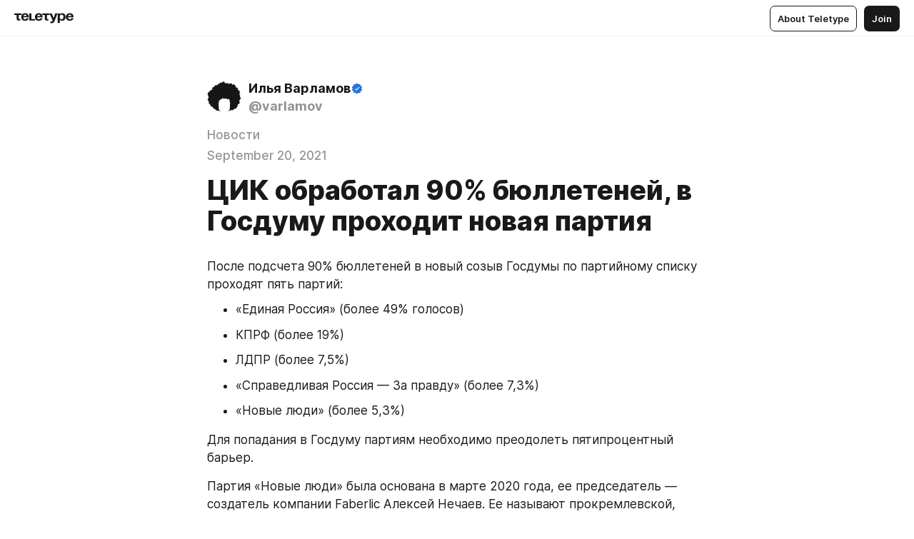

--- FILE ---
content_type: text/html
request_url: https://varlamov.ru/Cu1cj689Atl
body_size: 51314
content:
<!DOCTYPE html>
<html  lang="en" data-theme="auto" data-head-attrs="lang,data-theme">

<head>
  
  <title>ЦИК обработал 90% бюллетеней, в Госдуму проходит новая партия — Новости — Teletype</title><meta http-equiv="content-type" content="text/html; charset=UTF-8"><meta name="viewport" content="width=device-width, initial-scale=1, user-scalable=no"><meta name="apple-mobile-web-app-capable" content="yes"><meta name="apple-mobile-web-app-status-bar-style" content="default"><meta name="theme-color" content="#FFFFFF"><meta property="og:url" content="https://varlamov.ru/Cu1cj689Atl"><meta property="og:site_name" content="Teletype"><meta property="tg:site_verification" content="g7j8/rPFXfhyrq5q0QQV7EsYWv4="><meta property="fb:app_id" content="560168947526654"><meta property="fb:pages" content="124472808071141"><meta property="twitter:card" content="summary_large_image"><link rel="canonical" href="https://varlamov.ru/Cu1cj689Atl"><link rel="alternate" href="https://varlamov.ru/Cu1cj689Atl" hreflang="x-default"><link rel="icon" type="image/x-icon" href="/favicon.ico"><link rel="icon" type="image/svg+xml" href="https://teletype.in/static/favicon.f39059fb.svg"><link rel="apple-touch-icon" href="https://teletype.in/static/apple-touch-icon.39e27d32.png"><link rel="search" type="application/opensearchdescription+xml" title="Teletype" href="https://teletype.in/opensearch.xml"><script src="https://yandex.ru/ads/system/context.js" async></script><script type="application/javascript">window.yaContextCb = window.yaContextCb || []</script><meta name="format-detection" content="telephone=no"><meta property="og:type" content="article"><meta name="author" content="Илья Варламов"><meta name="description" content="После подсчета 90% бюллетеней в новый созыв Госдумы по партийному списку проходят пять партий. «Единая Россия» набирает более 49%..."><meta property="author" content="Илья Варламов"><meta property="og:updated_time" content="2021-09-20T12:29:49.326Z"><meta property="og:title" content="ЦИК обработал 90% бюллетеней, в Госдуму проходит новая партия"><meta property="twitter:title" content="ЦИК обработал 90% бюллетеней, в Госдуму проходит новая партия"><meta property="og:description" content="После подсчета 90% бюллетеней в новый созыв Госдумы по партийному списку проходят пять партий. «Единая Россия» набирает более 49%..."><meta property="twitter:description" content="После подсчета 90% бюллетеней в новый созыв Госдумы по партийному списку проходят пять партий. «Единая Россия» набирает более 49%..."><meta property="og:image" content="https://img4.teletype.in/files/37/c5/37c52609-7cd3-4910-a750-0d792bad57d6.jpeg"><meta property="twitter:image" content="https://img4.teletype.in/files/37/c5/37c52609-7cd3-4910-a750-0d792bad57d6.jpeg"><meta property="og:image:type" content="image/png"><meta property="og:image:width" content="1200"><meta property="og:image:height" content="630"><meta property="article:section" content="Новости"><meta property="article:author" content="Илья Варламов"><meta property="article:author_url" content="https://varlamov.ru/"><meta property="article:published_time" content="2021-09-20T09:07:32.281Z"><meta property="article:modified_time" content="2021-09-20T12:29:49.326Z"><link rel="icon" type="image/png" href="https://teletype.in/static/varlamov_favicon.ae9b7682.png"><link rel="icon" type="image/svg+xml" href="https://teletype.in/static/varlamov_favicon.c99b40c3.svg"><link rel="mask-icon" href="https://teletype.in/static/varlamov_tabicon.96d08288.svg" color="#040606"><link rel="apple-touch-icon" href="https://teletype.in/static/varlamov_touch_icon.8c7e433d.png"><script type="application/javascript">(function(w,d,s,l,i){w[l]=w[l]||[];w[l].push({'gtm.start':new Date().getTime(),event:'gtm.js'});var f=d.getElementsByTagName(s)[0],j=d.createElement(s),dl=l!='dataLayer'?'&l='+l:'';j.async=true;j.src='https://www.googletagmanager.com/gtm.js?id='+i+dl;f.parentNode.insertBefore(j,f);})(window,document,'script','dataLayer','GTM-MPPWS5G');</script><script type="application/javascript">(function(w,d,s,l,i){w[l]=w[l]||[];w[l].push({'gtm.start':new Date().getTime(),event:'gtm.js'});var f=d.getElementsByTagName(s)[0],j=d.createElement(s),dl=l!='dataLayer'?'&l='+l:'';j.async=true;j.src='https://www.googletagmanager.com/gtm.js?id='+i+dl;f.parentNode.insertBefore(j,f);})(window,document,'script','dataLayer','GTM-MSHHM2');</script><meta name="head:count" content="45"><script>window.__INITIAL_STATE__={"config":{"version":"4.41.11","app_version":"4.41.11-4089","build_number":4089,"app":{"name":"teletype","title":"Teletype","url":{"assets":"https:\u002F\u002Fteletype.in","media":"https:\u002F\u002Fteletype.in\u002Ffiles","site":"https:\u002F\u002Fteletype.in","api":"https:\u002F\u002Fteletype.in\u002Fapi","updater":"wss:\u002F\u002Fteletype.in\u002Fupdater","media_api":"https:\u002F\u002Fteletype.in\u002Fmedia"},"links":{"tos":"https:\u002F\u002Fjournal.teletype.in\u002Flegal","journal":"https:\u002F\u002Fjournal.teletype.in\u002F","privacy":"https:\u002F\u002Fjournal.teletype.in\u002Flegal-privacy","domains":"https:\u002F\u002Fjournal.teletype.in\u002Fdomains","features":"https:\u002F\u002Fjournal.teletype.in\u002Ffeatures","updates":"https:\u002F\u002Fjournal.teletype.in\u002F+updates","email":"mailbox@teletype.in","cloudtips":{"tos":"https:\u002F\u002Fstatic.cloudpayments.ru\u002Fdocs\u002FCloudTips\u002Fcloudtips_oferta_teletype.pdf","agreement":"https:\u002F\u002Fstatic.cloudpayments.ru\u002Fdocs\u002FCloudTips\u002Fcloudtips_agreement_teletype.pdf","policy":"https:\u002F\u002Fstatic.cloudpayments.ru\u002Fdocs\u002Fpolicy-cloudpayments.pdf"}},"service":{"metrika":"42100904","ga":"G-74SRE9LWC4","facebook_id":560168947526654,"facebook_pages":"124472808071141","facebook_redirect":"https:\u002F\u002Fteletype.in\u002F.fb-callback","google_id":"589698636327-74fehjo4inhlnkc237ulk51petqlem42.apps.googleusercontent.com","google_redirect":"https:\u002F\u002Fteletype.in\u002F.google-callback","vk_id":51923672,"vk_redirect":"https:\u002F\u002Fteletype.in\u002F.vk-callback","yandex_pay_id":"aca5092b-9bd5-4dd1-875e-0e0be05aff00","yandex_pay_env":"Production","yandex_pay_gw":"cloudpayments","yandex_pay_gw_id":null,"tg_iv":"g7j8\u002FrPFXfhyrq5q0QQV7EsYWv4=","tg_login":"TeletypeAppBot","tg_link":"https:\u002F\u002Ft.me\u002FTeletypeAppBot","twitch_id":"lxc0c8o0u0l42bo1smeno623bnlxhs","twitch_redirect":"https:\u002F\u002Fteletype.in\u002F.twitch-callback","apple_id":"in.teletype.web","apple_redirect":"https:\u002F\u002Fteletype.in\u002F.siwa","recaptcha":"6Lf-zgAVAAAAAJIxQX0tdkzpFySG2e607DdgqRF-","recaptcha_v2":"6Lfm6TEfAAAAAK_crKCAL3BUBLmdZnrsvOeTHMNj","yandes_pay_gw_id":""},"pushes":{"app_id":"9185fd40-8599-4ea3-a2e7-f4e88560970e","auto_register":false,"notify_button":false,"iframe_path":"pushes","subscribe_path":"pushes\u002Fsubscribe"},"domains":{"protocol":"http:","port":null},"articles_on_page":10,"max_users_topics":10,"max_menu_items":10,"max_user_blogs":5,"autosave_timeout":15000,"views_scrolls":null,"articles_reactions":{"default":["👍","👎"],"max_uniq":10},"comments":{"can_edit_period":300000,"autoupdate_period":15000,"max_depth":3,"compact_from":2,"thread_collapse":25,"whitelist":{"formats":["bold","italic","strike","code","link","code"],"items":["p","blockquote","pre","image","youtube","vimeo","rutube","vkvideo"]}},"media":{"accept":[{"ext":".jpg","type":"jpg","types":["image\u002Fjpeg"]},{"ext":".png","type":"png","types":["image\u002Fpng"]},{"ext":".gif","type":"gif","types":["image\u002Fgif"]}],"max_size":5242880,"max_userpic_size":1048576},"langs":{"aliases":{"ru":["ru","be","uk","ky","ab","mo","et","lv"],"en":["en"]},"default":"en"}},"data":{"ttl":{"account":60000,"blog_articles":600000,"app_settings":600000,"showcase":60000,"article":60000,"blog":5000,"search":5000,"unsplash":60000,"comments":15000,"notifications":60000,"emoji":10000000}}},"domain":"varlamov.ru","timezone":0,"lid":"5c4389d8-e696-5ddb-bd33-08dcbb6a5250","url":"https:\u002F\u002Fvarlamov.ru\u002FCu1cj689Atl","account":{"_loading":false,"id":null,"blog_id":null,"blogs":null,"uri":null,"name":null,"userpic":null,"lang":null,"darkmode":null,"can_create_blog":null,"tfa_enabled":null,"popup_open":false,"wallet":{"loaded":false,"enabled":false,"available":false,"card":null,"balance":null,"receiver":null,"donations":{"params":{"from_date":null,"to_date":null,"blog_id":null},"total":0,"amount":0,"list":[]},"transactions":{"params":{"from_date":null,"to_date":null},"total":0,"amount":0,"list":[]},"payouts":{"params":{"from_date":null,"to_date":null},"total":0,"amount":0,"list":[]},"payout":{"open":false}}},"langs":{"lang":"en"},"app_settings":{"data":{"ad":{"params":{"article-under-text":{"id":"R-A-2565196-12","el":true,"disabled":true,"disableAdult":true},"feed-article-under-text":{"id":"R-A-2565196-3","el":true},"article-floor":{"disabled":true,"type":"floorAd","platform":"touch","timeout":5000},"blog-floor":{"disabled":true,"type":"floorAd","platform":"touch","timeout":5000},"main-floor":{"disabled":true,"type":"floorAd","platform":"touch","timeout":10000},"blog-list":{"id":"R-A-2565196-13","el":true,"every":6,"start":1,"disableAdult":true},"main-list":{"id":"R-A-2565196-14","el":true,"every":4},"main-trending-list":{"id":"R-A-2565196-14","disabled":true,"el":true,"every":4,"start":4},"main-following-list":{"id":"R-A-2565196-15","disabled":true,"el":true,"every":4,"start":4},"main-feed":{"id":"R-A-2565196-16","disabled":false,"type":"feed","el":true,"start":4,"every":0,"feedCardCount":4,"mobile":{"feedCardCount":4}},"article-feed":{"id":"R-A-2565196-17","disabled":false,"type":"feed","el":true,"feedCardCount":4,"disableAdult":true},"article-above-text":{"id":"R-A-2565196-18","disabled":false,"el":true,"disableAdult":true}}},"updater":{"enabled":true},"example_blogs":[65,71297,111029],"giphy":["https:\u002F\u002Fmedia3.giphy.com\u002Fmedia\u002Fv1.Y2lkPTU2YzQ5MjdlOTJkM2ZjcmxxbjF4aWx5MXhkbzQ2Zzdxam85Yzc1N2xwdTZ4bHh5MiZlcD12MV9naWZzX2dpZklkJmN0PWc\u002F14SAx6S02Io1ThOlOY\u002Fgiphy.gif","https:\u002F\u002Fmedia4.giphy.com\u002Fmedia\u002Fv1.Y2lkPTU2YzQ5MjdldGx5NTduaDYxdXl4Y3Jva2h5eGw1cnZmN3Zocnd0b2J5cDFoZWp3MyZlcD12MV9naWZzX2dpZklkJmN0PWc\u002FLdOyjZ7io5Msw\u002Fgiphy.gif","https:\u002F\u002Fmedia2.giphy.com\u002Fmedia\u002Fv1.Y2lkPTU2YzQ5MjdlMXpnNm1rY2Z6cTh4ZDVnaXNrdGd3cjloMWt6Z3M3em16eDAzeWExciZlcD12MV9naWZzX2dpZklkJmN0PWc\u002FlptjRBxFKCJmFoibP3\u002Fgiphy-downsized.gif","https:\u002F\u002Fmedia3.giphy.com\u002Fmedia\u002Fv1.Y2lkPTU2YzQ5MjdlMzEybDd1ZDMxdGs5OTR5ZmR6bXFzcjNvMHdkODB5OG10NXB0OXJjbyZlcD12MV9naWZzX2dpZklkJmN0PWc\u002FLCdPNT81vlv3y\u002Fgiphy-downsized.gif","https:\u002F\u002Fmedia3.giphy.com\u002Fmedia\u002Fv1.Y2lkPTU2YzQ5MjdlMGVmOXNpYW1keXEzNWl4a3ZlbnRsbDZ4bXRncDhuaHM3MmhrYmFiOCZlcD12MV9naWZzX2dpZklkJmN0PWc\u002FbPdI2MXEbnDUs\u002Fgiphy.gif","https:\u002F\u002Fmedia0.giphy.com\u002Fmedia\u002Fv1.Y2lkPTU2YzQ5MjdlOHJzeXl5eDE3NGE3aTE2Y2ZycjI1ZnQ2emtmcndxb3NlcXhjeXUyZiZlcD12MV9naWZzX2dpZklkJmN0PWc\u002FEXmE33UEtfuQo\u002Fgiphy.gif","https:\u002F\u002Fmedia3.giphy.com\u002Fmedia\u002Fv1.Y2lkPTU2YzQ5MjdlcGptNHI0dHB2MWdhMjdoeHhpbWt4OGthM3EwOXgyazkydmg3bDU1aiZlcD12MV9naWZzX2dpZklkJmN0PWc\u002FJLELwGi2ksYTu\u002Fgiphy.gif","https:\u002F\u002Fmedia0.giphy.com\u002Fmedia\u002Fv1.Y2lkPTU2YzQ5MjdlcGQydnVpYnNta205dmVhMGp6NnVpb2RpNHo5czRxcmR6YjRidTU4MyZlcD12MV9naWZzX2dpZklkJmN0PWc\u002F56t3lKn4Xym0DQ2Zn7\u002Fgiphy-downsized.gif","https:\u002F\u002Fmedia0.giphy.com\u002Fmedia\u002Fv1.Y2lkPTU2YzQ5MjdldzJkenQxcW9wZXZ2djRjanFhOThiM2pmY3E2cHN0bzgwcWFuMHJ3cSZlcD12MV9naWZzX2dpZklkJmN0PWc\u002F3Jhdg8Qro5kMo\u002Fgiphy.gif","https:\u002F\u002Fmedia2.giphy.com\u002Fmedia\u002Fv1.Y2lkPTU2YzQ5MjdlNzUxOGVjdzFsNWYxc3YzMmc2Y3dsY2ZjZmh4Y3Q3MDhtNGdmeW9uNyZlcD12MV9naWZzX2dpZklkJmN0PWc\u002F3osxYamKD88c6pXdfO\u002Fgiphy.gif","https:\u002F\u002Fmedia4.giphy.com\u002Fmedia\u002Fv1.Y2lkPTU2YzQ5MjdlbDNmMzJuejg3aGVqbDk5NHVuMnBmZ2h0ZmhndGI0bmVqc215NDRoZCZlcD12MV9naWZzX2dpZklkJmN0PWc\u002FMOMKdGBAWJDmkYtBUW\u002Fgiphy-downsized.gif"],"unsplash":[{"url":"https:\u002F\u002Fimages.unsplash.com\u002Fphoto-1516688073297-bfe8886bc32d?crop=entropy&cs=srgb&fm=jpg&ixid=M3w2MzEyfDB8MXxyYW5kb218fHx8fHx8fHwxNzYyMTM1MjAxfA&ixlib=rb-4.1.0&q=85","author":"Thom Milkovic","link":"https:\u002F\u002Funsplash.com\u002F@thommilkovic"}],"_loadTime":1762136147865},"loading":null},"user_ym":"24069532","articles":{"items":{"3846933":{"id":3846933,"uri":"Cu1cj689Atl","created_at":"2021-09-20T09:07:32.281Z","published_at":"2021-09-20T09:07:32.281Z","last_edited_at":"2021-09-20T12:29:49.326Z","title":"ЦИК обработал 90% бюллетеней, в Госдуму проходит новая партия","text":"\u003Cdocument\u003E\n\u003Cp anchor=\"lO70\"\u003EПосле подсчета 90% бюллетеней в новый созыв Госдумы по партийному списку проходят пять партий:\u003C\u002Fp\u003E\n\u003Cul anchor=\"Eh2h\"\u003E\n\u003Cli anchor=\"Aibk\"\u003E«Единая Россия» (более 49% голосов)\u003C\u002Fli\u003E\n\u003Cli anchor=\"Jlt2\"\u003EКПРФ (более 19%)\u003C\u002Fli\u003E\n\u003Cli anchor=\"xmCx\"\u003EЛДПР (более 7,5%)\u003C\u002Fli\u003E\n\u003Cli anchor=\"Cu6j\"\u003E«Справедливая Россия — За правду» (более 7,3%)\u003C\u002Fli\u003E\n\u003Cli anchor=\"0bTH\"\u003E«Новые люди» (более 5,3%)\u003C\u002Fli\u003E\n\u003C\u002Ful\u003E\n\u003Cp anchor=\"2mwl\"\u003EДля попадания в Госдуму партиям необходимо преодолеть пятипроцентный барьер.\u003C\u002Fp\u003E\n\u003Cp anchor=\"b0j8\"\u003EПартия «Новые люди» была основана в марте 2020 года, ее председатель — создатель компании Faberlic Алексей Нечаев. Ее называют прокремлевской, Нечаев это отрицает.\u003C\u002Fp\u003E\n\u003Cimage src=\"https:\u002F\u002Fimg2.teletype.in\u002Ffiles\u002F5e\u002Feb\u002F5eeb9298-e96f-4815-b4b5-fe79acf5c83d.jpeg\" anchor=\"FP6d\" size=\"column\" width=1008 height=539 naturalWidth=1280 naturalHeight=684\u003E\n\u003Ccaption\u003EФото: \u003Ca href=\"https:\u002F\u002Ft.me\u002Frian_ru\u002F120736\"\u003EРИА «Новости»\u003C\u002Fa\u003E\u003C\u002Fcaption\u003E\n\u003C\u002Fimage\u003E\n\u003Csection bg=\"hsl(24,  24%, var(--autocolor-background-lightness, 95%))\" anchor=\"tRrx\"\u003E\n\u003Cp anchor=\"1C29\"\u003EПосле подсчета 90% протоколов по одномандатным округам «Единая Россия» пока выигрывает 88% мандатов (198 мест). КПРФ — 4,45% (10 мандатов), СР — 3,56% (8 мандатов). ЛДПР, «Родина», Партия Роста и «Гражданская платформа» берут по одному мандату. Еще 5 мест у самовыдвиженцев.\u003C\u002Fp\u003E\n\u003Cp anchor=\"ZAdp\"\u003EСреди всех одномандатных округов по Москве опередить соперника из «Единой России» удалось лишь Анастасии Удальцовой (КПРФ). В Нагатинском округе она идет на первом месте, на втором — Светлана Разворотнева.\u003C\u002Fp\u003E\n\u003Cp anchor=\"LpGo\"\u003EПо данным электронного голосования в шести регионах (не считая Москвы), у «Единой России» 54,25%, у КПРФ 11,65%, у «Справедливой России — Патриотов — За правду» 8,25%, у ЛДПР 7,86%, у «Новых людей» 7,66%. Данные по Москве будут объявлены позже.\u003C\u002Fp\u003E\n\u003Cp anchor=\"2UFb\"\u003EОбщая явка на выборах в Госдуму составила 45,15%. Такие данные были выведены на информационное табло в ЦИК около 18:00 мск. Зампредседателя Центризбиркома Николай Булаев заявил, что итоговая явка будет обнародована утром 20 сентября.\u003C\u002Fp\u003E\n\u003Cp anchor=\"Kuhp\"\u003EВ Москве из записавшихся на электронное голосование, по состоянию на 20:00 мск, проголосовали 96,5%. Это максимальный результат за все время существования этого сервиса. Явка в районе 90% зафиксирована и в других шести регионах, где проводилось онлайн-голосование.\u003C\u002Fp\u003E\n\u003Cp anchor=\"lbFW\"\u003E\u003Cstrong\u003E\u003Ca href=\"https:\u002F\u002Fwww.rbc.ru\u002Fpolitics\u002F20\u002F09\u002F2021\u002F61436bbc9a7947b4de9740b7\"\u003EРБК\u003C\u002Fa\u003E\u003C\u002Fstrong\u003E\u003C\u002Fp\u003E\n\u003C\u002Fsection\u003E\n\u003Csection bg=\"hsl(24,  24%, var(--autocolor-background-lightness, 95%))\" anchor=\"W8vG\"\u003E\n\u003Cp anchor=\"wYlQ\"\u003EВесь день наблюдатели и избиратели \u003Ca href=\"https:\u002F\u002Fmeduza.io\u002Flive\u002F2021\u002F09\u002F19\u002Fvybory-v-gosdumu-glavnyy-den-golosovaniya\"\u003Eсообщали\u003C\u002Fa\u003E о сотнях нарушений. Бюллетени вбрасывали, наблюдателей выгоняли с участков, кандидатов били. ЦИК традиционно \u003Ca href=\"https:\u002F\u002Fwww.bbc.com\u002Frussian\u002Fnews-58618027\"\u003Eотчитался\u003C\u002Fa\u003E о единичных нарушениях, отдельно раскритиковал петербургский \u003Ca href=\"https:\u002F\u002Fpaperpaper.ru\u002Fpapernews\u002F2021\u002F9\u002F19\u002Fbyulleteni-na-territorii-treh-peterbu\u002F\"\u003Eизбирком\u003C\u002Fa\u003E и намекнул, что «фабрикацией фейков» занимаются оппозиционеры — правда, в качестве доказательств \u003Ca href=\"https:\u002F\u002Fwww.bbc.com\u002Frussian\u002Fnews-58618027\"\u003Eпривели\u003C\u002Fa\u003E только ролик с участием актеров. Также ЦИК дополнительно \u003Ca href=\"https:\u002F\u002Fmeduza.io\u002Fnews\u002F2021\u002F09\u002F19\u002Fna-sayte-tsik-zakodirovali-dannye-o-rezultatah-golosovaniya-teper-ih-budet-esche-trudnee-analizirovat\"\u003Eзакодировал\u003C\u002Fa\u003E результаты голосования. Теперь проанализировать их — а значит и найти подозрительные результаты — будет еще сложнее.\u003C\u002Fp\u003E\n\u003Cp anchor=\"4GR7\"\u003E\u003Cstrong\u003E\u003Ca href=\"https:\u002F\u002Fmeduza.io\u002Ffeature\u002F2021\u002F09\u002F19\u002Fu-edinoy-rossii-menshe-40-v-gosdume-novye-lyudi-vprochem-oni-prokremlevskie-falsifikatsii-na-meste\"\u003E«Медуза»\u003C\u002Fa\u003E\u003C\u002Fstrong\u003E\u003C\u002Fp\u003E\n\u003C\u002Fsection\u003E\n\u003Cp anchor=\"PNFJ\"\u003EВ единый день голосования также прошли выборы девяти глав регионов. Их результаты (почти везде обработано 100% бюллетеней): \u003C\u002Fp\u003E\n\u003Cul anchor=\"va9L\"\u003E\n\u003Cli anchor=\"a9G9\"\u003EХабаровский край — Михаил Дегтярев (56,81%)\u003C\u002Fli\u003E\n\u003Cli anchor=\"VTGg\"\u003EТува — Владислав Ховалыг (86,81%)\u003C\u002Fli\u003E\n\u003Cli anchor=\"0wVt\"\u003EТверская область — Игорь Руденя (52,6%)\u003C\u002Fli\u003E\n\u003Cli anchor=\"vk1b\"\u003EТульская область — Алексей Дюмин (83,7%)\u003C\u002Fli\u003E\n\u003Cli anchor=\"AW8B\"\u003EУльяновская область — Алексей Русских (83,16%)\u003C\u002Fli\u003E\n\u003Cli anchor=\"Ah2O\"\u003EЧечня — Рамзан Кадыров (99,7%)\u003C\u002Fli\u003E\n\u003Cli anchor=\"7Q68\"\u003EМордовия — Артем Здунов (78,4%)\u003C\u002Fli\u003E\n\u003C\u002Ful\u003E\n\u003Cp anchor=\"xSSu\"\u003EДегтярев состоит в ЛДПР, Русских — в КПРФ, остальные — члены «Единой России».\u003C\u002Fp\u003E\n\u003Cp anchor=\"4qpK\"\u003E\u003Cstrong\u003E20 сентября, 15:10. \u003C\u002Fstrong\u003EПо итогам выборов в Госдуму проходит пять партий, \u003Ca href=\"https:\u002F\u002Ftass.ru\u002Fpolitika\u002F12456949\"\u003Eподтвердила\u003C\u002Fa\u003E глава ЦИК Элла Памфилова. Итоговая явка \u003Ca href=\"https:\u002F\u002Fria.ru\u002F20210920\u002Fyavka-1750983292.html\"\u003Eсоставила\u003C\u002Fa\u003E 51,68% и превысила показатель избирательной кампании 2016 года.\u003C\u002Fp\u003E\n\u003Cp anchor=\"e37S\"\u003EНа выборах в Госдуму также \u003Ca href=\"https:\u002F\u002Ftass.ru\u002Fpolitika\u002F12456949\"\u003Eпобеждают\u003C\u002Fa\u003E пятеро самовыдвиженцев и три кандидата по одномандатным округам, выдвинутые «Родиной», «Партией роста» и «Гражданской платформой».\u003C\u002Fp\u003E\n\u003Cp anchor=\"nLA8\"\u003EПамфилова призвала избиркомы не торопиться с подведением итогов выборов и решительно отменять их на тех участках, где зафиксированы нарушения. Окончательно итоги \u003Ca href=\"https:\u002F\u002Fria.ru\u002F20210920\u002Fvybory-1750987718.html\"\u003Eмогут быть подведены\u003C\u002Fa\u003E в пятницу.\u003C\u002Fp\u003E\n\u003Cp anchor=\"RzaP\"\u003EПо словам главы ЦИК, 25 830 бюллетеней на 107 участках в 35 регионах \u003Ca href=\"https:\u002F\u002Fria.ru\u002F20210920\u002Fvybory-1750985494.html\"\u003Eпризнаны\u003C\u002Fa\u003E недействительными. Она сообщила, что основания для отмены итогов голосования есть на 6-7 участках в Петербурге — как минимум на одном из них «придется возбуждать уголовное дело».\u003C\u002Fp\u003E\n\u003C\u002Fdocument\u003E","cut_text":"После подсчета 90% бюллетеней в новый созыв Госдумы по партийному списку проходят пять партий:","cut_image":"https:\u002F\u002Fimg2.teletype.in\u002Ffiles\u002F5e\u002Feb\u002F5eeb9298-e96f-4815-b4b5-fe79acf5c83d.jpeg","cut_article_id":null,"sharing_title":null,"sharing_text":"После подсчета 90% бюллетеней в новый созыв Госдумы по партийному списку проходят пять партий. «Единая Россия» набирает более 49%...","sharing_image":"https:\u002F\u002Fimg4.teletype.in\u002Ffiles\u002F37\u002Fc5\u002F37c52609-7cd3-4910-a750-0d792bad57d6.jpeg","sharing_type":"image","comments_enabled":true,"reactions_enabled":true,"subscriptions_enabled":true,"donations_disabled":null,"reposts_enabled":true,"related_enabled":true,"sharing_enabled":true,"is_post":false,"visibility":"all","allow_indexing":true,"adult":false,"heading_style":{},"views":null,"comments":31,"reactions":23,"reposts":0,"author_id":500000,"creator_id":510072,"author":{"id":500000,"uri":"varlamov","domain":"varlamov.ru","domain_https":true,"name":"Илья Варламов","userpic":"https:\u002F\u002Fteletype.in\u002Ffiles\u002F3a\u002F3d\u002F3a3de0f8-a29a-4024-b4d0-d564abf87623.png","list_style":"varlamov","verified":true,"comments_enabled":true,"reactions_enabled":true,"reposts_enabled":true,"related_enabled":true,"show_teammates":false},"creator":null,"topics":[{"id":209,"uri":"news","name":"Новости"}],"articles_mentions":[],"_loadTime":1762136147875}},"loading":false,"related":{},"donations":{"article_id":null,"data":null,"_loadTime":0}},"error":null,"defer":null,"inited":false,"user_ga":null,"dom":{"screens":{"medium":false,"tablet":false,"mobile":false},"darkmode":false,"is_safari":false},"feed":{"following":[],"trending":[],"trending_widget":[],"featured_blogs":[]},"articles_reactions":{"items":{},"loading":false},"articles_reposts":{"items":[]},"comments":{"loading":false,"items":{},"info":{}},"blogs":{"items":[],"blocked_teammates":[],"blocked_users":[],"subscribed_users":{"blog_id":null,"total":0,"list":[]},"subscriptions_users":{"blog_id":null,"total":0,"list":[]},"donations":{"blog_id":null,"stats":null,"data":null,"_loadTime":0},"settings":{"items":[],"suggests":{"teammates":[],"topics":[]},"tfa_list":[],"settings":{"open":false,"blog_id":null,"section":null},"new_blog":{"open":false}}},"blog_articles":{"loading":false,"items":{}},"search":{"loading":{"search":false,"suggest":false},"search":{"query":"","blog_id":null,"articles":[],"blogs":[],"offset":{"blogs":0,"articles":0},"total":{"blogs":0,"articles":0}},"suggest":[]},"drafts":{"items":[]},"imports":{"items":[],"loading":false},"emojis":{"data":[],"loading":null,"loadTime":0,"query":""},"varlamov":{"footer":[],"trending":[],"youtube":[],"socials":{},"about":{},"editorial":{},"banners":null,"donations":null,"_full":null,"_loaded":false,"_loadTime":0}};window.__PUBLIC_PATH__='https://teletype.in/';</script><link rel="modulepreload" crossorigin href="https://teletype.in/static/Article.c8d8b299.js"><link rel="stylesheet" href="https://teletype.in/static/Article.3e027f09.css"><link rel="modulepreload" crossorigin href="https://teletype.in/static/AD.9a634925.js"><link rel="stylesheet" href="https://teletype.in/static/AD.9ea140df.css"><link rel="modulepreload" crossorigin href="https://teletype.in/static/meta.d9ace638.js"><link rel="stylesheet" href="https://teletype.in/static/meta.d702ecc6.css"><link rel="modulepreload" crossorigin href="https://teletype.in/static/preloader.b86f9c9c.js"><link rel="stylesheet" href="https://teletype.in/static/preloader.0c891e69.css"><link rel="modulepreload" crossorigin href="https://teletype.in/static/ArticleCard.5f47752f.js"><link rel="stylesheet" href="https://teletype.in/static/ArticleCard.d179f8e6.css"><link rel="modulepreload" crossorigin href="https://teletype.in/static/articleExtend.021116ff.js">
  <script type="module" crossorigin src="https://teletype.in/static/index.840c5e98.js"></script>
  <link rel="stylesheet" href="https://teletype.in/static/index.d1a8877c.css">
</head>

<body  class="" style="" data-head-attrs="class,style"><div id="app" style=""><div class="layout" data-v-21f40ab0><div class="menu" data-v-21f40ab0 data-v-658d3930><div class="menu__backdrop" data-v-658d3930></div><div class="menu__content" style="" data-v-658d3930><div class="menu__item" data-v-658d3930><a href="https://teletype.in/" class="menu__logo_image" data-v-658d3930><!--[--><svg xmlns="http://www.w3.org/2000/svg" width="84" height="16" fill="currentColor" viewBox="0 0 84 16" data-v-658d3930><path d="M0 1.288v2.11h3.368v5.18c0 2.302 1.368 2.782 3.367 2.782 1.263 0 1.79-.192 1.79-.192V9.153s-.316.096-.948.096c-.947 0-1.263-.288-1.263-1.15V3.397h3.579v-2.11H0Zm9.674 4.988c0 2.916 1.789 5.275 5.472 5.275 4.526 0 5.157-3.549 5.157-3.549h-2.947s-.315 1.535-2.104 1.535c-1.768 0-2.484-1.151-2.61-2.686h7.745s.021-.345.021-.575C20.408 3.36 18.746 1 15.146 1c-3.599 0-5.472 2.36-5.472 5.276Zm5.472-3.262c1.453 0 2.042.883 2.232 2.11h-4.652c.252-1.227.968-2.11 2.42-2.11Zm14.098 6.139h-5.367V1.288H20.93v9.976h8.314v-2.11Zm-.33-2.877c0 2.916 1.789 5.275 5.472 5.275 4.526 0 5.157-3.549 5.157-3.549h-2.947s-.315 1.535-2.104 1.535c-1.768 0-2.484-1.151-2.61-2.686h7.745s.021-.345.021-.575C39.648 3.36 37.986 1 34.386 1c-3.599 0-5.472 2.36-5.472 5.276Zm5.472-3.262c1.453 0 2.042.883 2.231 2.11h-4.651c.252-1.227.968-2.11 2.42-2.11Zm4.937-1.726v2.11h3.367v5.18c0 2.302 1.369 2.782 3.368 2.782 1.263 0 1.79-.192 1.79-.192V9.153s-.316.096-.948.096c-.947 0-1.263-.288-1.263-1.15V3.397h3.578v-2.11h-9.892Zm21.153 0H57.32l-2.168 6.58-2.673-6.58H49.32l4.42 9.976c-.421.92-.842 1.438-1.895 1.438a5.269 5.269 0 0 1-1.368-.191v2.206s.842.287 1.895.287c2.21 0 3.346-1.17 4.21-3.453l3.893-10.263Zm.312 13.429h2.947v-4.509h.105s.947 1.343 3.262 1.343c3.157 0 4.736-2.494 4.736-5.275C71.838 3.494 70.259 1 67.102 1c-2.42 0-3.368 1.63-3.368 1.63h-.105V1.289h-2.841v13.429Zm2.841-8.441c0-1.804.842-3.262 2.631-3.262 1.79 0 2.631 1.458 2.631 3.262 0 1.803-.842 3.261-2.63 3.261-1.79 0-2.632-1.458-2.632-3.261Zm8.637 0c0 2.916 1.789 5.275 5.472 5.275 4.525 0 5.157-3.549 5.157-3.549h-2.947s-.316 1.535-2.105 1.535c-1.768 0-2.483-1.151-2.61-2.686h7.746S83 6.506 83 6.276C83 3.36 81.337 1 77.738 1c-3.6 0-5.472 2.36-5.472 5.276Zm5.472-3.262c1.452 0 2.042.883 2.231 2.11h-4.651c.252-1.227.968-2.11 2.42-2.11Z"></path></svg><!--]--></a></div><div class="menu__split" data-v-658d3930></div><div class="menu__item" data-v-658d3930><!--[--><!----><div class="menu__buttons" data-v-658d3930><!--[--><!--]--><a href="https://teletype.in/about" class="button m_display_inline" data-v-658d3930 data-v-278085c1><!--[--><div class="button__content" data-v-278085c1><!--[--><!----><!--[--><span class="button__text" data-v-278085c1>About Teletype</span><!--]--><!----><!--]--></div><!----><!----><!--]--></a><a href="https://teletype.in/login?redir=http://varlamov.ru/Cu1cj689Atl" class="button m_type_filled m_display_inline" type="filled" data-v-658d3930 data-v-278085c1><!--[--><div class="button__content" data-v-278085c1><!--[--><!----><!--[--><span class="button__text" data-v-278085c1>Join</span><!--]--><!----><!--]--></div><!----><!----><!--]--></a><!----><!--[--><!--]--><!----><!----><!--[--><!--]--></div><!--]--></div></div><!----></div><div class="layout__content m_main article" data-v-21f40ab0><div class="article__container m_main" itemscope itemtype="http://schema.org/Article" data-v-21f40ab0><div class="article__section" data-v-21f40ab0><div id="bnr-article-above-text-0" data-index="0" class="bnr article__banner" style="" data-v-21f40ab0 data-v-7789da1a><!----></div></div><header class="article__header" data-v-21f40ab0><div class="article__status" data-v-21f40ab0><!----><!----></div><div class="article__author" data-v-21f40ab0><a href="https://varlamov.ru/" class="article__author_link" data-v-21f40ab0><!--[--><div class="userpic m_size_auto article__author_userpic" data-v-21f40ab0 data-v-42729300><div class="userpic__pic" style="background-image:url(&#39;https://teletype.in/files/3a/3d/3a3de0f8-a29a-4024-b4d0-d564abf87623.png&#39;);" data-v-42729300></div></div><div class="article__author_content" data-v-21f40ab0><div class="article__author_name" data-v-21f40ab0><span class="article__author_name_value" data-v-21f40ab0>Илья Варламов</span><div class="article__author_name_verified" data-v-21f40ab0></div></div><div class="article__author_username" data-v-21f40ab0>@varlamov</div></div><!--]--></a><div class="article__author_actions" data-v-21f40ab0><!----><!----></div></div><div class="article__badges" data-v-21f40ab0><a href="https://varlamov.ru/+news" class="article__badges_item m_clickable" data-v-21f40ab0><!--[-->Новости<!--]--></a><div class="article__badges_item" data-v-21f40ab0>September 20, 2021</div></div><h1 class="article__header_title" itemprop="headline" data-v-21f40ab0>ЦИК обработал 90% бюллетеней, в Госдуму проходит новая партия</h1></header><article class="article__content text" itemprop="articleBody" data-v-21f40ab0><!--[--><p data-anchor="lO70" data-node-id="1"><a name="lO70"></a><!--[--><!--]--><!--[-->После подсчета 90% бюллетеней в новый созыв Госдумы по партийному списку проходят пять партий:<!--]--></p><ul data-anchor="Eh2h" data-node-id="2"><!----><!--[--><!--]--><!--[--><li data-anchor="Aibk" data-node-id="3"><a name="Aibk"></a><!--[--><!--]--><!--[-->«Единая Россия» (более 49% голосов)<!--]--></li><li data-anchor="Jlt2" data-node-id="4"><a name="Jlt2"></a><!--[--><!--]--><!--[-->КПРФ (более 19%)<!--]--></li><li data-anchor="xmCx" data-node-id="5"><a name="xmCx"></a><!--[--><!--]--><!--[-->ЛДПР (более 7,5%)<!--]--></li><li data-anchor="Cu6j" data-node-id="6"><a name="Cu6j"></a><!--[--><!--]--><!--[-->«Справедливая Россия — За правду» (более 7,3%)<!--]--></li><li data-anchor="0bTH" data-node-id="7"><a name="0bTH"></a><!--[--><!--]--><!--[-->«Новые люди» (более 5,3%)<!--]--></li><!--]--></ul><p data-anchor="2mwl" data-node-id="8"><a name="2mwl"></a><!--[--><!--]--><!--[-->Для попадания в Госдуму партиям необходимо преодолеть пятипроцентный барьер.<!--]--></p><p data-anchor="b0j8" data-node-id="9"><a name="b0j8"></a><!--[--><!--]--><!--[-->Партия «Новые люди» была основана в марте 2020 года, ее председатель — создатель компании Faberlic Алексей Нечаев. Ее называют прокремлевской, Нечаев это отрицает.<!--]--></p><figure class="m_column" data-anchor="FP6d" itemscope itemtype="http://schema.org/ImageObject" data-node-id="10"><a name="FP6d"></a><!--[--><!--]--><div class="wrap"><!----><!--[--><noscript><img src="https://img2.teletype.in/files/5e/eb/5eeb9298-e96f-4815-b4b5-fe79acf5c83d.jpeg" itemprop="contentUrl"></noscript><svg class="spacer" version="1.1" width="1280" viewbox="0 0 1280 684"></svg><!--]--><div class="loader"><div class="preloader m_central" data-v-1591c7b2><svg xmlns="http://www.w3.org/2000/svg" width="32" height="32" fill="currentColor" viewBox="0 0 32 32" class="icon" data-icon="preloader" data-v-1591c7b2 data-v-e1294fc0><path fill-rule="evenodd" d="M7.5 16a8.5 8.5 0 0111.156-8.077.5.5 0 11-.312.95A7.5 7.5 0 1023.5 16a.5.5 0 011 0 8.5 8.5 0 01-17 0z" clip-rule="evenodd"></path></svg></div></div></div><!--[--><!--[--><figcaption itemprop="description"><!----><!--[--><!--]--><!--[-->Фото: <a href="https://t.me/rian_ru/120736" target="_blank" data-node-id="12"><!--[-->РИА «Новости»<!--]--></a><!--]--></figcaption><!--]--><!--]--></figure><section bg="hsl(24,  24%, var(--autocolor-background-lightness, 95%))" data-anchor="tRrx" style="background-color:hsl(24,  24%, var(--autocolor-background-lightness, 95%));" data-node-id="13"><!----><!--[--><!--]--><!--[--><p data-anchor="1C29" data-node-id="14"><a name="1C29"></a><!--[--><!--]--><!--[-->После подсчета 90% протоколов по одномандатным округам «Единая Россия» пока выигрывает 88% мандатов (198 мест). КПРФ — 4,45% (10 мандатов), СР — 3,56% (8 мандатов). ЛДПР, «Родина», Партия Роста и «Гражданская платформа» берут по одному мандату. Еще 5 мест у самовыдвиженцев.<!--]--></p><p data-anchor="ZAdp" data-node-id="15"><a name="ZAdp"></a><!--[--><!--]--><!--[-->Среди всех одномандатных округов по Москве опередить соперника из «Единой России» удалось лишь Анастасии Удальцовой (КПРФ). В Нагатинском округе она идет на первом месте, на втором — Светлана Разворотнева.<!--]--></p><p data-anchor="LpGo" data-node-id="16"><a name="LpGo"></a><!--[--><!--]--><!--[-->По данным электронного голосования в шести регионах (не считая Москвы), у «Единой России» 54,25%, у КПРФ 11,65%, у «Справедливой России — Патриотов — За правду» 8,25%, у ЛДПР 7,86%, у «Новых людей» 7,66%. Данные по Москве будут объявлены позже.<!--]--></p><p data-anchor="2UFb" data-node-id="17"><a name="2UFb"></a><!--[--><!--]--><!--[-->Общая явка на выборах в Госдуму составила 45,15%. Такие данные были выведены на информационное табло в ЦИК около 18:00 мск. Зампредседателя Центризбиркома Николай Булаев заявил, что итоговая явка будет обнародована утром 20 сентября.<!--]--></p><p data-anchor="Kuhp" data-node-id="18"><a name="Kuhp"></a><!--[--><!--]--><!--[-->В Москве из записавшихся на электронное голосование, по состоянию на 20:00 мск, проголосовали 96,5%. Это максимальный результат за все время существования этого сервиса. Явка в районе 90% зафиксирована и в других шести регионах, где проводилось онлайн-голосование.<!--]--></p><p data-anchor="lbFW" data-node-id="19"><a name="lbFW"></a><!--[--><!--]--><!--[--><strong data-node-id="20"><a href="https://www.rbc.ru/politics/20/09/2021/61436bbc9a7947b4de9740b7" target="_blank" data-node-id="21"><!--[-->РБК<!--]--></a></strong><!--]--></p><!--]--></section><section bg="hsl(24,  24%, var(--autocolor-background-lightness, 95%))" data-anchor="W8vG" style="background-color:hsl(24,  24%, var(--autocolor-background-lightness, 95%));" data-node-id="22"><!----><!--[--><!--]--><!--[--><p data-anchor="wYlQ" data-node-id="23"><a name="wYlQ"></a><!--[--><!--]--><!--[-->Весь день наблюдатели и избиратели <a href="https://meduza.io/live/2021/09/19/vybory-v-gosdumu-glavnyy-den-golosovaniya" target="_blank" data-node-id="24"><!--[-->сообщали<!--]--></a> о сотнях нарушений. Бюллетени вбрасывали, наблюдателей выгоняли с участков, кандидатов били. ЦИК традиционно <a href="https://www.bbc.com/russian/news-58618027" target="_blank" data-node-id="25"><!--[-->отчитался<!--]--></a> о единичных нарушениях, отдельно раскритиковал петербургский <a href="https://paperpaper.ru/papernews/2021/9/19/byulleteni-na-territorii-treh-peterbu/" target="_blank" data-node-id="26"><!--[-->избирком<!--]--></a> и намекнул, что «фабрикацией фейков» занимаются оппозиционеры — правда, в качестве доказательств <a href="https://www.bbc.com/russian/news-58618027" target="_blank" data-node-id="27"><!--[-->привели<!--]--></a> только ролик с участием актеров. Также ЦИК дополнительно <a href="https://meduza.io/news/2021/09/19/na-sayte-tsik-zakodirovali-dannye-o-rezultatah-golosovaniya-teper-ih-budet-esche-trudnee-analizirovat" target="_blank" data-node-id="28"><!--[-->закодировал<!--]--></a> результаты голосования. Теперь проанализировать их — а значит и найти подозрительные результаты — будет еще сложнее.<!--]--></p><p data-anchor="4GR7" data-node-id="29"><a name="4GR7"></a><!--[--><!--]--><!--[--><strong data-node-id="30"><a href="https://meduza.io/feature/2021/09/19/u-edinoy-rossii-menshe-40-v-gosdume-novye-lyudi-vprochem-oni-prokremlevskie-falsifikatsii-na-meste" target="_blank" data-node-id="31"><!--[-->«Медуза»<!--]--></a></strong><!--]--></p><!--]--></section><p data-anchor="PNFJ" data-node-id="32"><a name="PNFJ"></a><!--[--><!--]--><!--[-->В единый день голосования также прошли выборы девяти глав регионов. Их результаты (почти везде обработано 100% бюллетеней): <!--]--></p><ul data-anchor="va9L" data-node-id="33"><!----><!--[--><!--]--><!--[--><li data-anchor="a9G9" data-node-id="34"><a name="a9G9"></a><!--[--><!--]--><!--[-->Хабаровский край — Михаил Дегтярев (56,81%)<!--]--></li><li data-anchor="VTGg" data-node-id="35"><a name="VTGg"></a><!--[--><!--]--><!--[-->Тува — Владислав Ховалыг (86,81%)<!--]--></li><li data-anchor="0wVt" data-node-id="36"><a name="0wVt"></a><!--[--><!--]--><!--[-->Тверская область — Игорь Руденя (52,6%)<!--]--></li><li data-anchor="vk1b" data-node-id="37"><a name="vk1b"></a><!--[--><!--]--><!--[-->Тульская область — Алексей Дюмин (83,7%)<!--]--></li><li data-anchor="AW8B" data-node-id="38"><a name="AW8B"></a><!--[--><!--]--><!--[-->Ульяновская область — Алексей Русских (83,16%)<!--]--></li><li data-anchor="Ah2O" data-node-id="39"><a name="Ah2O"></a><!--[--><!--]--><!--[-->Чечня — Рамзан Кадыров (99,7%)<!--]--></li><li data-anchor="7Q68" data-node-id="40"><a name="7Q68"></a><!--[--><!--]--><!--[-->Мордовия — Артем Здунов (78,4%)<!--]--></li><!--]--></ul><p data-anchor="xSSu" data-node-id="41"><a name="xSSu"></a><!--[--><!--]--><!--[-->Дегтярев состоит в ЛДПР, Русских — в КПРФ, остальные — члены «Единой России».<!--]--></p><p data-anchor="4qpK" data-node-id="42"><a name="4qpK"></a><!--[--><!--]--><!--[--><strong data-node-id="43">20 сентября, 15:10. </strong>По итогам выборов в Госдуму проходит пять партий, <a href="https://tass.ru/politika/12456949" target="_blank" data-node-id="44"><!--[-->подтвердила<!--]--></a> глава ЦИК Элла Памфилова. Итоговая явка <a href="https://ria.ru/20210920/yavka-1750983292.html" target="_blank" data-node-id="45"><!--[-->составила<!--]--></a> 51,68% и превысила показатель избирательной кампании 2016 года.<!--]--></p><p data-anchor="e37S" data-node-id="46"><a name="e37S"></a><!--[--><!--]--><!--[-->На выборах в Госдуму также <a href="https://tass.ru/politika/12456949" target="_blank" data-node-id="47"><!--[-->побеждают<!--]--></a> пятеро самовыдвиженцев и три кандидата по одномандатным округам, выдвинутые «Родиной», «Партией роста» и «Гражданской платформой».<!--]--></p><p data-anchor="nLA8" data-node-id="48"><a name="nLA8"></a><!--[--><!--]--><!--[-->Памфилова призвала избиркомы не торопиться с подведением итогов выборов и решительно отменять их на тех участках, где зафиксированы нарушения. Окончательно итоги <a href="https://ria.ru/20210920/vybory-1750987718.html" target="_blank" data-node-id="49"><!--[-->могут быть подведены<!--]--></a> в пятницу.<!--]--></p><p data-anchor="RzaP" data-node-id="50"><a name="RzaP"></a><!--[--><!--]--><!--[-->По словам главы ЦИК, 25 830 бюллетеней на 107 участках в 35 регионах <a href="https://ria.ru/20210920/vybory-1750985494.html" target="_blank" data-node-id="51"><!--[-->признаны<!--]--></a> недействительными. Она сообщила, что основания для отмены итогов голосования есть на 6-7 участках в Петербурге — как минимум на одном из них «придется возбуждать уголовное дело».<!--]--></p><!--]--></article><!----><div class="articleInfo m_text article__info" data-v-21f40ab0 data-v-21587e5e><!----><!--[--><!--[--><!----><!----><!----><!----><!----><!----><!--]--><!--[--><!----><div class="articleInfo-info" data-v-21587e5e><div class="articleInfo-item" data-v-21587e5e><span class="articleInfo-text" data-v-21587e5e>September 20, 2021, 09:07</span></div></div><!----><!----><!----><!----><!--]--><!--[--><!----><!----><div class="articleInfo-info" data-v-21587e5e><div class="articleInfo-item" data-v-21587e5e><!----><span class="articleInfo-text" data-v-21587e5e>0</span><span data-v-21587e5e> views</span></div></div><!----><!----><!----><!--]--><!--[--><!----><!----><!----><!----><div class="articleInfo-info" data-v-21587e5e><div class="articleInfo-item" data-v-21587e5e><!----><span class="articleInfo-text" data-v-21587e5e>23</span><span data-v-21587e5e> reactions</span></div></div><!----><!--]--><!--[--><!----><!----><!----><div class="articleInfo-info" data-v-21587e5e><div class="articleInfo-item" data-v-21587e5e><!----><span class="articleInfo-text" data-v-21587e5e>31</span><span data-v-21587e5e> replies</span></div></div><!----><!----><!--]--><!--[--><!----><!----><!----><!----><!----><div class="articleInfo-info" data-v-21587e5e><div class="articleInfo-item" data-v-21587e5e><!----><span class="articleInfo-text" data-v-21587e5e>0</span><span data-v-21587e5e> reposts</span></div></div><!--]--><!--]--><!----><!----><!----><!----></div><div class="article__section" data-v-21f40ab0><button class="button m_icon m_type_flat article__section_button" new-tab="false" type="flat" data-v-21f40ab0 data-v-278085c1><div class="button__content" data-v-278085c1><!--[--><span class="button__icon" data-v-278085c1><!--[--><svg xmlns="http://www.w3.org/2000/svg" width="32" height="32" fill="currentColor" viewBox="0 0 32 32" class="icon" data-icon="repost" data-v-278085c1 data-v-e1294fc0><path fill-rule="evenodd" d="M9.541 21.416c0-.345.28-.625.625-.625h6.667c2.756 0 4.792-1.964 4.792-4.791a.625.625 0 0 1 1.25 0c0 3.53-2.609 6.041-6.042 6.041h-6.666a.625.625 0 0 1-.626-.625Zm.209-4.791A.625.625 0 0 1 9.125 16c0-3.53 2.609-6.041 6.042-6.041h6.666a.625.625 0 1 1 0 1.25h-6.666c-2.756 0-4.792 1.964-4.792 4.791 0 .346-.28.625-.625.625Z" clip-rule="evenodd"></path><path fill-rule="evenodd" d="M9.197 22.052A1.246 1.246 0 0 1 9 21.416c0-.277.12-.506.197-.634.09-.149.203-.292.316-.42.228-.257.517-.526.787-.76a18.995 18.995 0 0 1 1.062-.853l.019-.015.005-.003.002-.002.445.604-.445-.604a.75.75 0 0 1 .89 1.208l-.004.003-.016.012-.062.046a19.322 19.322 0 0 0-.913.737 7.203 7.203 0 0 0-.697.681 7.19 7.19 0 0 0 .698.681 17.417 17.417 0 0 0 .912.737l.062.047.016.011.003.003a.75.75 0 0 1-.888 1.208l.444-.604-.444.604-.003-.001-.005-.004-.02-.015a18.643 18.643 0 0 1-1.062-.853 8.67 8.67 0 0 1-.786-.76 2.963 2.963 0 0 1-.316-.42Zm1.272-.799.005.01a.043.043 0 0 1-.005-.01Zm.005.318a.06.06 0 0 1-.005.01l.005-.01ZM22.386 10c.077.127.198.356.198.633 0 .278-.12.507-.198.635-.09.148-.203.291-.316.42a8.663 8.663 0 0 1-.787.76 18.825 18.825 0 0 1-.991.8l-.07.053-.02.014-.005.004-.001.001-.446-.603.446.603a.75.75 0 0 1-.89-1.207l.004-.003.015-.012.063-.047a19.322 19.322 0 0 0 .912-.736 7.19 7.19 0 0 0 .698-.682 7.216 7.216 0 0 0-.698-.681 17.4 17.4 0 0 0-.912-.736l-.063-.047-.015-.012-.004-.002a.75.75 0 0 1 .889-1.209l-.445.604.445-.604.002.002.006.004.019.014a10.732 10.732 0 0 1 .315.241c.202.157.473.375.747.613.27.234.558.502.786.76.113.128.227.27.316.42Zm-1.272.797-.004-.01.004.01Zm-.004-.317a.055.055 0 0 1 .004-.01s0 .003-.004.01Z" clip-rule="evenodd"></path></svg><!--]--></span><!--[--><span class="button__text" data-v-278085c1>Repost</span><!--]--><!----><!--]--></div><!----><!----></button><button class="button m_icon m_type_flat article__section_button" new-tab="false" type="flat" data-v-21f40ab0 data-v-278085c1><div class="button__content" data-v-278085c1><!--[--><span class="button__icon" data-v-278085c1><!--[--><svg xmlns="http://www.w3.org/2000/svg" width="32" height="32" fill="currentColor" viewBox="0 0 32 32" class="icon" data-icon="share" data-v-278085c1 data-v-e1294fc0><path fill-rule="evenodd" d="M8.453 11.763c.448-.586 1.121-1.013 1.922-1.013h1.875a.75.75 0 0 1 0 1.5h-1.875c-.235 0-.5.123-.73.424-.23.302-.395.752-.395 1.28v8.591c0 .529.164.979.395 1.281.23.301.495.424.73.424h11.25c.235 0 .5-.123.73-.424.23-.302.395-.752.395-1.28v-8.591c0-.529-.164-.979-.395-1.281-.23-.301-.495-.424-.73-.424H19.75a.75.75 0 0 1 0-1.5h1.875c.8 0 1.474.427 1.922 1.013.448.587.703 1.364.703 2.191v8.591c0 .828-.255 1.605-.703 2.192-.448.587-1.121 1.013-1.922 1.013h-11.25c-.8 0-1.474-.427-1.922-1.013-.448-.587-.703-1.364-.703-2.191v-8.591c0-.828.255-1.605.703-2.192Z" clip-rule="evenodd"></path><path fill-rule="evenodd" d="M16 4.75c.21 0 .398.085.534.223l2.997 2.997a.75.75 0 1 1-1.06 1.06l-1.72-1.72v9.19a.75.75 0 0 1-1.5 0V7.311l-1.72 1.72a.75.75 0 0 1-1.06-1.061l2.999-3a.747.747 0 0 1 .53-.22Z" clip-rule="evenodd"></path></svg><!--]--></span><!--[--><span class="button__text" data-v-278085c1>Share</span><!--]--><!----><!--]--></div><!----><!----></button><!--[--><!----><!----><!--]--><!--[--><!--[--><!----><!----><!--]--><!--[--><!----><!----><!--]--><!----><!--]--></div></div><div class="article__container" data-v-21f40ab0><!----><!----><div class="article__section" data-v-21f40ab0><!----></div><div class="article__section" data-v-21f40ab0><div id="bnr-article-under-text-0" data-index="0" class="bnr article__banner" style="" data-v-21f40ab0 data-v-7789da1a><!----></div></div></div><!----><!----><div class="article__container" data-v-21f40ab0><div class="article__section" data-v-21f40ab0><div id="bnr-article-feed-0" data-index="0" class="bnr article__banner" style="" data-v-21f40ab0 data-v-7789da1a><!----></div></div></div><div id="bnr-article-floor-0" data-index="0" class="bnr" style="" data-v-21f40ab0 data-v-7789da1a><!----></div></div></div><!----><!----><!----><!----><!----><!----><!----><!----><!----><!----></div></body>

</html>


--- FILE ---
content_type: text/css
request_url: https://teletype.in/static/telegram.82e39832.css
body_size: -169
content:
.varlamovTelegram[data-v-dbfd1b7d]{width:100%}.varlamovTelegram__list[data-v-dbfd1b7d]{display:grid;grid-template-columns:repeat(auto-fill,minmax(300px,1fr));grid-gap:20px;justify-items:center}.varlamovTelegram__item[data-v-dbfd1b7d]{display:block;width:100%;max-width:500px;border:0;background:transparent}.varlamovTelegram__action[data-v-dbfd1b7d]{display:flex;align-items:center;justify-content:center;margin-top:16px}


--- FILE ---
content_type: application/javascript
request_url: https://teletype.in/static/Notifications.fffa44a6.js
body_size: 4943
content:
import{o as d,f as p,g as y,d as g,u as k,a as L,c as st,e as o,ad as rt,l as f,w as j,U as ut,j as x,t as v,i as t,P as ct,bJ as dt,bK as mt,I as _t,Q as Z,_ as pt,m as M,n as A,v as ft,b as ht,r as C,z as G,D as yt,E as vt,H as gt,F as U,K as O,N as W,a3 as xt,h as z,J as X,R as S,b7 as kt,ar as bt}from"./index.840c5e98.js";import{P as Y}from"./preloader.b86f9c9c.js";import{T as $t}from"./tab.570b0e13.js";import{_ as wt}from"./SharePopup.vue_vue_type_script_setup_true_lang.331b1151.js";import"./momentDate.ca04cb12.js";import{d as Bt}from"./documentToJson.08c1c3fb.js";import"./html-converter.es.09d45943.js";const Dt={xmlns:"http://www.w3.org/2000/svg",width:"24",height:"24",fill:"currentColor",viewBox:"0 0 24 24"};function Tt(e,n){return d(),p("svg",Dt,n[0]||(n[0]=[y("path",{"fill-rule":"evenodd",d:"M15.79 12.312a1.75 1.75 0 012.46-.273l4.218 3.375a.75.75 0 11-.936 1.172l-4.22-3.375a.25.25 0 00-.351.038m0 0l-3.336 4.17a1.75 1.75 0 01-2.46.274l-1.868-1.495a.25.25 0 00-.349.035L4.576 21.48a.75.75 0 11-1.152-.96l4.372-5.247a1.75 1.75 0 012.437-.247l1.868 1.495a.251.251 0 00.352-.039l3.337-4.17","clip-rule":"evenodd"},null,-1),y("path",{"fill-rule":"evenodd",d:"M4.003 3.75c-.69 0-1.25.56-1.25 1.25v14c0 .69.56 1.25 1.25 1.25h15.994c.69 0 1.25-.56 1.25-1.25V5c0-.69-.56-1.25-1.25-1.25H4.003zM1.253 5a2.75 2.75 0 012.75-2.75h15.994A2.75 2.75 0 0122.747 5v14a2.75 2.75 0 01-2.75 2.75H4.003A2.75 2.75 0 011.253 19V5z","clip-rule":"evenodd"},null,-1),y("path",{"fill-rule":"evenodd",d:"M8.884 8.116a1.25 1.25 0 10-1.768 1.768 1.25 1.25 0 001.768-1.768zm1.06-1.061a2.75 2.75 0 10-3.89 3.889 2.75 2.75 0 003.89-3.889z","clip-rule":"evenodd"},null,-1)]))}const Mt={render:Tt},Ct={xmlns:"http://www.w3.org/2000/svg",width:"24",height:"24",fill:"currentColor",viewBox:"0 0 24 24"};function Nt(e,n){return d(),p("svg",Ct,n[0]||(n[0]=[y("path",{"fill-rule":"evenodd",d:"M4.003 3.75c-.69 0-1.25.56-1.25 1.25v14c0 .69.56 1.25 1.25 1.25h15.994c.69 0 1.25-.56 1.25-1.25V5c0-.69-.56-1.25-1.25-1.25H4.003zM1.253 5a2.75 2.75 0 012.75-2.75h15.994A2.75 2.75 0 0122.747 5v14a2.75 2.75 0 01-2.75 2.75H4.003A2.75 2.75 0 011.253 19V5z","clip-rule":"evenodd"},null,-1),y("path",{"fill-rule":"evenodd",d:"M9.559 9.703v4.592a.75.75 0 01.063-.033L14.433 12 9.622 9.737a.752.752 0 01-.063-.034zm.728-1.311A1.5 1.5 0 008.06 9.704v4.59a1.5 1.5 0 002.228 1.313l4.855-2.284a1.5 1.5 0 000-2.648l-4.855-2.283z","clip-rule":"evenodd"},null,-1)]))}const It={render:Nt},zt={class:"notification__header"},St={key:1,class:"notification__header_name"},Lt={key:2},Ht={key:3},Vt={key:4},Rt={key:5,class:"notification__header_date"},Ut={key:0,class:"notification__header_unread"},Ot={class:"notification__content"},jt=["src"],Ft=["innerHTML"],Pt={key:2,class:"notification__content_text"},Et=["innerHTML"],Jt={key:0,class:"notification__ref"},qt={class:"notification__ref_text"},Kt={key:1,class:"notification__ref m_line"},Qt={class:"notification__ref_text"},Gt=g({__name:"notification",props:{title:{default:null},subtitle:{default:null},image:{default:null},systemText:{default:null},text:{default:null},textLine:{type:Boolean,default:!1},textIcon:{default:null},author:{default:null},link:{default:null},date:{default:null},read:{type:Boolean,default:!0},noUserpic:{type:Boolean,default:!1},authorAnonymous:{type:Boolean,default:!1},authorDeleted:{type:Boolean,default:!1}},setup(e){const n=e,r=k(),c=M(),u=L(),a=st("timer"),i=o(()=>u.getters["langs/lang"]),s=o(()=>u.getters["langs/txt"]),m=o(()=>n.date?rt(n.date).locale(i.value).ttDate(a==null?void 0:a.data.value.moment,s.value.dates.timer):null);return(l,h)=>(d(),f(Z(e.link?pt:"div"),{to:e.link,class:_t(["notification",{m_unread:!e.read,m_clickable:!!e.link}])},{default:j(()=>[y("div",zt,[e.noUserpic?x("",!0):(d(),f(ut,{key:0,blog:e.author,anonymous:e.authorAnonymous,dummy:"","no-abbr":"",size:"auto",class:"notification__header_userpic"},null,8,["blog","anonymous"])),e.author?(d(),p("div",St,v(t(c).blogName(e.author)),1)):e.authorAnonymous?(d(),p("div",Lt,v(t(r)("popups.notifications.anonymous_user")),1)):e.authorDeleted?(d(),p("div",Ht,v(t(r)("popups.notifications.deleted_user")),1)):(d(),p("div",Vt,v(t(r)("popups.notifications.unknown_user")),1)),t(m)?(d(),p("div",Rt,[y("span",null,v(t(m)),1),e.read?x("",!0):(d(),p("span",Ut))])):x("",!0)]),y("div",Ot,[e.image?(d(),p("img",{key:0,src:e.image,class:"notification__content_image"},null,8,jt)):x("",!0),e.systemText?(d(),p("div",{key:1,class:"notification__content_text m_system",innerHTML:e.systemText},null,8,Ft)):x("",!0),e.text||l.$slots.default?(d(),p("div",Pt,[ct(l.$slots,"default",{},()=>[e.textIcon==="image"?(d(),f(t(Mt),{key:0,class:"notification__content_icon"})):x("",!0),e.textIcon==="video"?(d(),f(t(It),{key:1,class:"notification__content_icon"})):x("",!0),e.textIcon==="repost"?(d(),f(t(dt),{key:2,class:"notification__content_icon"})):x("",!0),e.textIcon==="quote"?(d(),f(t(mt),{key:3,class:"notification__content_icon"})):x("",!0),e.text?(d(),p("span",{key:4,innerHTML:e.text},null,8,Et)):x("",!0)],!0)])):x("",!0)]),e.title?(d(),p("div",Jt,[y("div",qt,v(t(c).shortText(e.title)),1)])):e.subtitle?(d(),p("div",Kt,[y("div",Qt,v(e.subtitle),1)])):x("",!0)]),_:3},8,["to","class"]))}});const b=A(Gt,[["__scopeId","data-v-46276510"]]),Wt=g({__name:"blog_teammate",props:{id:null,created:null,read:{type:Boolean},payload:null},setup(e){const n=e,r=k(),c=o(()=>n.payload.user),u=o(()=>!c.value),a=o(()=>{const i=n.payload.user;return i?{name:"blog",blog:i,params:{uri:i.uri}}:null});return(i,s)=>(d(),f(b,{date:e.created,read:e.read,link:t(a),"system-text":t(r)("popups.notifications.blog_teammate"),author:t(c),"author-deleted":t(u)},null,8,["date","read","link","system-text","author","author-deleted"]))}}),Xt=g({__name:"blog_subscription",props:{id:null,created:null,read:{type:Boolean},payload:null},setup(e){const n=e,r=k(),c=M(),u=o(()=>n.payload.user),a=o(()=>!u.value),i=o(()=>{const m=n.payload.blog;return m?c.blogName(m):r("popups.notifications.blog_subscription.you")}),s=o(()=>{const m=n.payload.user;return m?{name:"blog",blog:m,params:{uri:m.uri}}:null});return(m,l)=>(d(),f(b,{date:e.created,read:e.read,link:t(s),"system-text":t(r)("popups.notifications.blog_subscription.text",{blogName:t(i)}),author:t(u),"author-deleted":t(a)},null,8,["date","read","link","system-text","author","author-deleted"]))}}),Yt=g({__name:"service_ad",props:{id:null,created:null,read:{type:Boolean},payload:null},setup(e){const n=e,r=k(),c=L(),u=o(()=>c.getters["langs/lang"]),a=o(()=>c.getters["langs/langDefault"]),i=o(()=>c.getters["langs/txt"]),s=o(()=>{const _=n.payload.service_ad;return(_==null?void 0:_.locales[u.value].title)||(_==null?void 0:_.locales[a.value].title)||i.value.popups.service_ads.categories[(_==null?void 0:_.category)||"_"]||r("popups.notifications.service_ad.title")}),m=o(()=>{const _=n.payload.service_ad;return(_==null?void 0:_.locales[u.value].text)||(_==null?void 0:_.locales[a.value].text)||null}),l=o(()=>{const _=n.payload.service_ad;return(_==null?void 0:_.locales[u.value].link)||(_==null?void 0:_.locales[a.value].link)||null}),h=o(()=>{const _=n.payload.service_ad;return(_==null?void 0:_.locales[u.value].image)||(_==null?void 0:_.locales[a.value].image)||null}),w=o(()=>({id:0,uri:"-",name:s.value,userpic:null,verified:!0,domain:null,domain_https:!1,bio:null,list_style:"default",sharing:null}));return(_,N)=>(d(),f(b,{date:e.created,read:e.read,link:t(l),text:t(m),image:t(h),author:t(w),"no-userpic":!0},null,8,["date","read","link","text","image","author"]))}});function H(e){const n=k(),r=o(()=>{const a=e.payload.article;return!a||a.sharing_type!=="image"?null:a.sharing_image||null}),c=o(()=>{const a=e.payload.article;return a?a.sharing_title||a.title||n("popups.notifications.deleted_article"):null}),u=o(()=>{const a=e.payload.article,i=a==null?void 0:a.author;return!a||!i?null:{name:"article",blog:i,params:{uri:i.uri,article_uri:a.uri}}});return{image:r,title:c,link:u}}function Zt(e){const n=Bt(e),r=[];let c=null;const u=a=>{!c&&["youtube","vimeo","video","rutube","vkvideo"].includes(a.name)?c="video":!c&&a.name==="image"?c="image":a.type==="text"?r.push(a.value):(a.children||[]).forEach(i=>u(i))};return u(n),{text:r.join(" ").trim(),media:c}}function F(e){const n=k(),r=o(()=>{const a=e.payload.article;return a&&(a.sharing_title||a.title)||null}),c=o(()=>{const a=e.payload.comment,i=e.payload.article,s=i==null?void 0:i.author;return!i||!s?null:{name:"article",blog:s,params:{uri:s.uri,article_uri:i.uri},hash:a?`#c_${a.comment_id}`:void 0}}),u=o(()=>{const a=e.payload.comment;if(!(a!=null&&a.text))return{text:n("popups.notifications.deleted_comment"),media:null};const{text:i,media:s}=Zt(a.text);return i?{text:i,media:s}:s==="image"?{media:s,text:n("popups.notifications.comment.image")}:s==="video"?{media:s,text:n("popups.notifications.comment.video")}:{media:"video",text:n("popups.notifications.comment.media")}});return{subtitle:r,link:c,content:u}}function tt(e){const n=k(),r=L(),c=o(()=>r.getters["langs/lang"]),u=o(()=>r.getters["langs/langDefault"]),a=o(()=>{const l=e.payload.message;return l?l[`text_${c.value}`]?l[`text_${c.value}`]:l[`text_${u.value}`]?l[`text_${u.value}`]:l.text?l.text:l.message?l.message:n("popups.notifications.deleted_message"):n("popups.notifications.deleted_message")}),i=o(()=>{var l;return(l=e.payload.message)==null?void 0:l.image}),s=o(()=>{var l;return(l=e.payload.message)==null?void 0:l.link}),m=o(()=>{var h,w,_,N;const l=e.payload.message;return{id:((h=l==null?void 0:l.author)==null?void 0:h.id)||0,uri:((w=l==null?void 0:l.author)==null?void 0:w.uri)||"-",name:(l==null?void 0:l.author_name)||((_=l==null?void 0:l.author)==null?void 0:_.name)||null,userpic:(l==null?void 0:l.author_userpic)||((N=l==null?void 0:l.author)==null?void 0:N.userpic)||null,verified:!0,domain:null,domain_https:!1,bio:null,list_style:"default",sharing:null}});return{text:a,image:i,link:s,author:m}}const At=g({__name:"service_message",props:{id:null,created:null,read:{type:Boolean},payload:null},setup(e){const n=e,{link:r,text:c,image:u,author:a}=tt(n);return(i,s)=>(d(),f(b,{date:e.created,read:e.read,link:t(r),text:t(c),image:t(u),author:t(a),"author-deleted":!1},null,8,["date","read","link","text","image","author"]))}}),te=g({__name:"personal_message",props:{id:null,created:null,read:{type:Boolean},payload:null},setup(e){const n=e,{link:r,text:c,image:u,author:a}=tt(n);return(i,s)=>(d(),f(b,{date:e.created,read:e.read,link:t(r),text:t(c),image:t(u),author:t(a),"author-deleted":!1},null,8,["date","read","link","text","image","author"]))}}),ee=g({__name:"comment_reply",props:{id:null,created:null,read:{type:Boolean},payload:null},setup(e){const n=e,r=M(),c=o(()=>{var m;return(m=n.payload.comment)==null?void 0:m.author}),u=o(()=>!c.value),{link:a,subtitle:i,content:s}=F(n);return(m,l)=>(d(),f(b,{date:e.created,read:e.read,link:t(a),text:t(r).shortText(t(s).text),"text-icon":t(s).media,subtitle:t(i),author:t(c),"author-deleted":t(u)},null,8,["date","read","link","text","text-icon","subtitle","author","author-deleted"]))}}),ae=g({__name:"comment_like",props:{id:null,created:null,read:{type:Boolean},payload:null},setup(e){const n=e,r=k(),c=M(),u=o(()=>n.payload.user),a=o(()=>!u.value),{link:i,content:s}=F(n);return(m,l)=>(d(),f(b,{date:e.created,read:e.read,link:t(i),"system-text":t(r)("popups.notifications.comment_like.text"),text:t(c).shortText(t(s).text),"text-line":!0,"text-icon":t(s).media,author:t(u),"author-deleted":t(a)},null,8,["date","read","link","system-text","text","text-icon","author","author-deleted"]))}}),ne=g({__name:"article_comment",props:{id:null,created:null,read:{type:Boolean},payload:null},setup(e){const n=e,r=M(),c=o(()=>{var m;return(m=n.payload.comment)==null?void 0:m.author}),u=o(()=>!c.value),{link:a,subtitle:i,content:s}=F(n);return(m,l)=>(d(),f(b,{date:e.created,read:e.read,link:t(a),text:t(r).shortText(t(s).text),"text-icon":t(s).media,subtitle:t(i),author:t(c),"author-deleted":t(u)},null,8,["date","read","link","text","text-icon","subtitle","author","author-deleted"]))}}),oe=g({__name:"article_reaction",props:{id:null,created:null,read:{type:Boolean},payload:null},setup(e){const n=e,r=k(),{link:c,title:u}=H(n),a=o(()=>n.payload.user),i=o(()=>!a.value),s=o(()=>n.payload.reaction);return(m,l)=>(d(),f(b,{date:e.created,read:e.read,link:t(c),"system-text":t(r)("popups.notifications.article_reaction.text",{reaction:t(s)}),subtitle:t(u),author:t(a),"author-deleted":t(i)},null,8,["date","read","link","system-text","subtitle","author","author-deleted"]))}}),le=g({__name:"article_repost",props:{id:null,created:null,read:{type:Boolean},payload:null},setup(e){const n=e,r=k(),{link:c,title:u}=H(n),a=o(()=>n.payload.blog),i=o(()=>!a.value);return(s,m)=>(d(),f(b,{date:e.created,read:e.read,link:t(c),text:t(r)("popups.notifications.article_repost.text"),"text-icon":"repost",title:t(u),author:t(a),"author-deleted":t(i)},null,8,["date","read","link","text","title","author","author-deleted"]))}}),ie=g({__name:"article_mention",props:{id:null,created:null,read:{type:Boolean},payload:null},setup(e){const n=e,r=k(),{link:c,title:u}=H(n),a=o(()=>n.payload.blog),i=o(()=>!a.value);return(s,m)=>(d(),f(b,{date:e.created,read:e.read,link:t(c),text:t(r)("popups.notifications.article_mention.text"),"text-icon":"quote",title:t(u),author:t(a),"author-deleted":t(i)},null,8,["date","read","link","text","title","author","author-deleted"]))}}),se=g({__name:"article",props:{id:null,created:null,read:{type:Boolean},payload:null},setup(e){const n=e,{link:r,image:c,title:u}=H(n),a=o(()=>{var s;return(s=n.payload.article)==null?void 0:s.author}),i=o(()=>!a.value);return(s,m)=>(d(),f(b,{date:e.created,read:e.read,link:t(r),image:t(c),title:t(u),author:t(a),"author-deleted":t(i)},null,8,["date","read","link","image","title","author","author-deleted"]))}}),re=g({__name:"payments_donation",props:{id:null,created:null,read:{type:Boolean},payload:null},setup(e){const n=e,r=k(),c=M(),u=o(()=>n.payload.user),a=o(()=>{var h;return((h=n.payload.donation)==null?void 0:h.is_anonymous)||!1}),i=o(()=>!u.value&&!a.value),s=o(()=>{const h=n.payload.blog;return h?c.blogName(h):""}),m=o(()=>{const h=n.payload.donation;return h?c.amount(h.amount,h.currency.toLowerCase()):"0"}),l=o(()=>u.value?{name:"blog",blog:u.value,params:{uri:u.value.uri}}:null);return(h,w)=>(d(),f(b,{date:e.created,read:e.read,link:t(l),"system-text":t(r)("popups.notifications.donation.text",{amount:t(m)}),subtitle:t(r)("popups.notifications.donation.title",{blog:t(s)}),author:t(u),"author-anonymous":t(a),"author-deleted":t(i)},null,8,["date","read","link","system-text","subtitle","author","author-anonymous","author-deleted"]))}}),ue=g({__name:"payments_payout",props:{id:null,created:null,read:{type:Boolean},payload:null},setup(e){const n=e,r=k(),c=M(),u=o(()=>n.payload.user),a=o(()=>{var l;return((l=n.payload.payout)==null?void 0:l.is_auto)||!1}),i=o(()=>!u.value),s=o(()=>{const l=n.payload.payout;return l?c.amount(l.amount,l.currency.toLowerCase()):"0"}),m=o(()=>({name:"settingsSection",domain:null,params:{section:"wallet"}}));return(l,h)=>(d(),f(b,{date:e.created,read:e.read,link:t(m),"system-text":t(a)?t(r)("popups.notifications.payout.auto",{amount:t(s)}):t(r)("popups.notifications.payout.self",{amount:t(s)}),author:t(u),"author-deleted":t(i)},null,8,["date","read","link","system-text","author","author-deleted"]))}}),ce=Object.freeze(Object.defineProperty({__proto__:null,blog_teammate:Wt,blog_subscription:Xt,service_ad:Yt,service_message:At,personal_message:te,comment_reply:ee,comment_like:ae,article_comment:ne,article_reaction:oe,article_repost:le,article_mention:ie,article:se,payments_donation:re,payments_payout:ue},Symbol.toStringTag,{value:"Module"})),de={class:"notifications"},me={class:"notifications__sections"},_e={key:0,ref:"content",class:"notifications__content"},pe={key:"_load_trigger_",class:"notifications__list_more"},fe={key:"_loading_",class:"notifications__list_more"},he={key:1,class:"notifications__empty"},ye={class:"notifications__empty_title"},ve={class:"notifications__empty_text"},ge={key:2,class:"notifications__empty"},xe={class:"notifications__empty_title"},ke={class:"notifications__empty_text"},be=["href"],$e={key:3,class:"notifications__empty"},we={key:1,class:"notifications__empty"},Be=g({__name:"Notifications",props:{show:{type:Boolean}},setup(e){const n=e,r=k(),c=M(),u=ft(),a=ht(),i=L(),s=C(null),m=C(!1),l=C(!1),h=C(!1),w=C(!1),_=C({}),N=o(()=>i.getters["account/data"]),P=o(()=>i.getters["account/profile"]),et=o(()=>N.value.wallet),at=o(()=>i.getters["notifications/list"]),nt=o(()=>i.getters["notifications/unreadSections"]),E=o(()=>i.getters["notifications/lastReadSections"]),J=o(()=>a.href({name:"blog",blog:P.value,params:{uri:P.value.uri}})),q=o(()=>i.getters["notifications/sections"].filter(B=>{var T;return!(B==="articles"||B==="wallet"&&!((T=et.value)!=null&&T.enabled))}));function K(){!n.show||i.commit("notifications/setOpen",!1)}async function ot(){if(!!n.show){w.value=!1,m.value=!0;try{await i.dispatch("notifications/load",{last_read:s.value&&E.value[s.value]||null}),m.value=!1,Q()}catch{m.value=!1}}}async function lt(){if(!m.value&&!l.value){l.value=!0;try{const{notifications:B}=await i.dispatch("notifications/loadMore",{section:s.value,last_read:s.value&&E.value[s.value]||null});B.length===0&&(w.value=!0)}catch{}l.value=!1}}async function Q(){if(!!n.show&&!!s.value&&!m.value)try{await i.dispatch("notifications/read",s.value)}catch{}}function it(B){B&&lt()}G(()=>n.show,()=>{!n.show||(_.value=nt.value,ot())}),G(()=>s.value,()=>{s.value||(s.value=q.value[0]),w.value=!1,Q()},{immediate:!0});let I=null;return yt(()=>{I=u.beforeEach((B,T,V)=>{K(),V()})}),vt(()=>{I==null||I()}),(B,T)=>{const V=gt("viewport");return d(),f(bt,{show:e.show,menu:!0,backdrop:"dark",width:"form",height:"full","position-vertical":"top","position-horizontal":"right",onClose:K},{default:j(()=>[y("div",de,[y("div",me,[(d(!0),p(U,null,O(t(q),$=>(d(),f($t,{key:$,icon:$,active:s.value===$,label:t(r)(`popups.notifications.${$}`),badge:(_.value[$]||0)>0?t(c).shorten(_.value[$]||0):null,view:"simple",onClick:R=>s.value=$},null,8,["icon","active","label","badge","onClick"]))),128))]),m.value?(d(),p("div",we,[z(Y,{inline:""})])):(d(),p("div",_e,[(d(!0),p(U,null,O(t(at),($,R)=>W((d(),p("div",{key:R,class:"notifications__list"},[$.length>0?(d(),f(xt,{key:0,tag:"div","enter-from-class":"m_hidden",class:"notifications__list_items"},{default:j(()=>[(d(!0),p(U,null,O($,D=>(d(),f(Z(ce[D.type]),{id:D.notification_id,key:D.notification_id,created:D.created_at,read:D.read,payload:D.payload,"data-id":D.notification_id,"data-notification":D.type,"data-read":D.read},null,8,["id","created","read","payload","data-id","data-notification","data-read"]))),128)),!w.value&&!l.value?W((d(),p("div",pe,null,512)),[[V,{callback:it,root:B.$refs.content},void 0,{exact:!0}]]):l.value?(d(),p("div",fe,[z(Y)])):x("",!0)]),_:2},1024)):s.value==="activity"?(d(),p("div",he,[z(X,{name:"activity",class:"notifications__empty_icon"}),y("div",ye,v(t(r)("popups.notifications.empty.activity.title")),1),y("div",ve,[S(v(t(r)("popups.notifications.empty.activity.text[0]"))+" ",1),y("button",{onClick:T[0]||(T[0]=D=>h.value=!h.value)},v(t(r)("popups.notifications.empty.activity.text[1]")),1),S(" "+v(t(r)("popups.notifications.empty.activity.text[2]")),1)])])):s.value==="wallet"?(d(),p("div",ge,[z(X,{name:"wallet",class:"notifications__empty_icon"}),y("div",xe,v(t(r)("popups.notifications.empty.wallet.title")),1),y("div",ke,[S(v(t(r)("popups.notifications.empty.wallet.text[0]"))+" ",1),y("a",{href:t(r)("links.donations"),target:"_blank"},v(t(r)("popups.notifications.empty.wallet.text[1]")),9,be),S(" "+v(t(r)("popups.notifications.empty.wallet.text[2]")),1)])])):(d(),p("div",$e,v(t(r)("popups.notifications.empty.default")),1))])),[[kt,R===s.value]])),128)),t(J)?(d(),f(wt,{key:0,anchor:B.$refs.content,open:h.value,url:t(J),onClose:T[1]||(T[1]=$=>h.value=!1)},null,8,["anchor","open","url"])):x("",!0)],512))])]),_:1},8,["show"])}}});const Se=A(Be,[["__scopeId","data-v-a699bb80"]]);export{Se as default};


--- FILE ---
content_type: application/javascript
request_url: https://teletype.in/static/articleExtend.021116ff.js
body_size: -37
content:
import{V as o}from"./telegram.2b9c7ff6.js";import{i as a}from"./isEmpty.b89369f5.js";import{G as n,o as l,l as m,j as s,n as i}from"./index.840c5e98.js";const c={components:{VarlamovTelegram:o},data:function(){return{render:!1}},computed:{varlamov:function(){return this.$store.getters["varlamov/data"]},tg:function(){var e,r;return!a((e=this.varlamov)!=null&&(r=e.editorial)!=null?r.tg_article:void 0)}},mounted:function(){return this.render=!0}};function u(e,r){const t=n("VarlamovTelegram");return e.render&&e.tg?(l(),m(t,{key:0,class:"blog__content_tg",value:e.varlamov.editorial.tg_article},null,8,["value"])):s("",!0)}const p=i(c,[["render",u]]);export{p as default};
